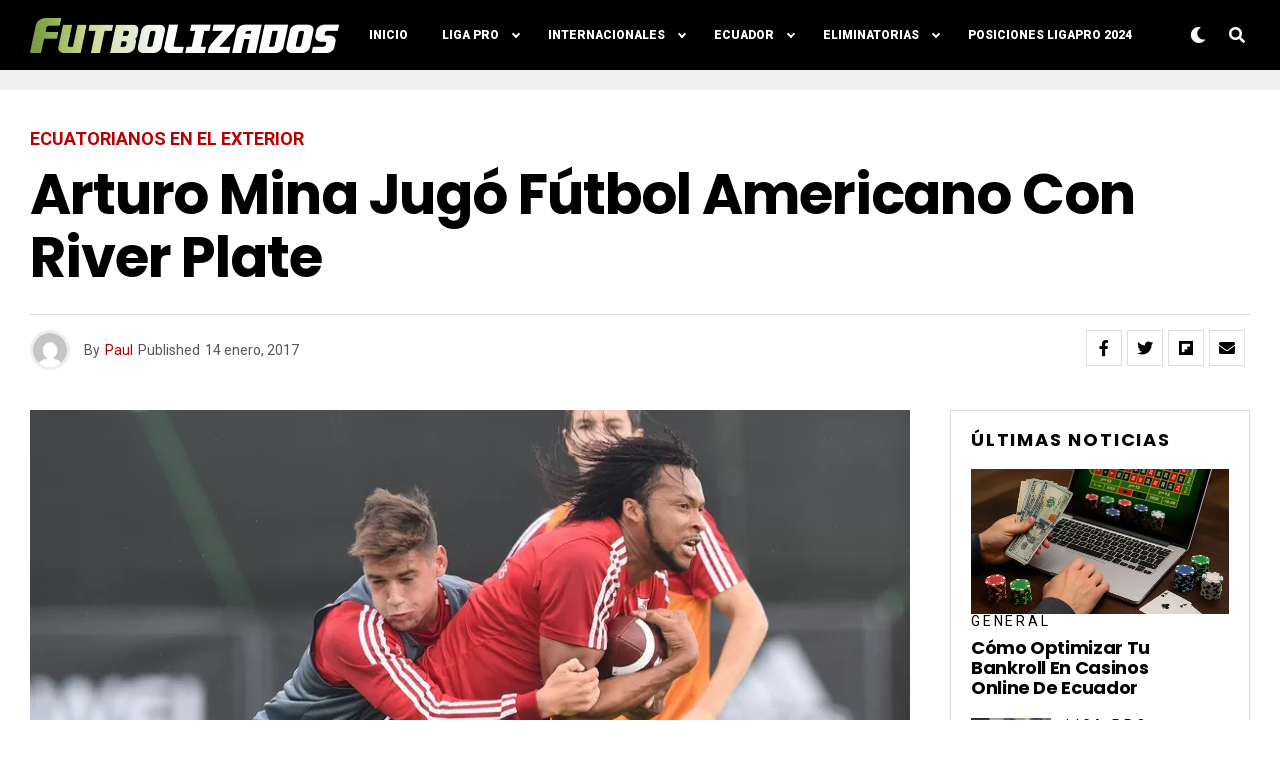

--- FILE ---
content_type: text/html; charset=utf-8
request_url: https://www.google.com/recaptcha/api2/aframe
body_size: 266
content:
<!DOCTYPE HTML><html><head><meta http-equiv="content-type" content="text/html; charset=UTF-8"></head><body><script nonce="L6aiRoVlnL4VoktGaB3DaQ">/** Anti-fraud and anti-abuse applications only. See google.com/recaptcha */ try{var clients={'sodar':'https://pagead2.googlesyndication.com/pagead/sodar?'};window.addEventListener("message",function(a){try{if(a.source===window.parent){var b=JSON.parse(a.data);var c=clients[b['id']];if(c){var d=document.createElement('img');d.src=c+b['params']+'&rc='+(localStorage.getItem("rc::a")?sessionStorage.getItem("rc::b"):"");window.document.body.appendChild(d);sessionStorage.setItem("rc::e",parseInt(sessionStorage.getItem("rc::e")||0)+1);localStorage.setItem("rc::h",'1769034618950');}}}catch(b){}});window.parent.postMessage("_grecaptcha_ready", "*");}catch(b){}</script></body></html>